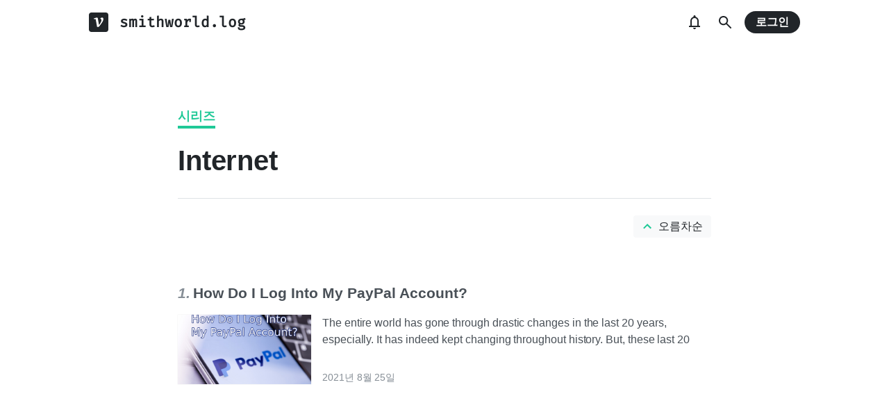

--- FILE ---
content_type: text/html; charset=utf-8
request_url: https://www.google.com/recaptcha/api2/aframe
body_size: 268
content:
<!DOCTYPE HTML><html><head><meta http-equiv="content-type" content="text/html; charset=UTF-8"></head><body><script nonce="EnNg9GHgwqAahXvIKdx42Q">/** Anti-fraud and anti-abuse applications only. See google.com/recaptcha */ try{var clients={'sodar':'https://pagead2.googlesyndication.com/pagead/sodar?'};window.addEventListener("message",function(a){try{if(a.source===window.parent){var b=JSON.parse(a.data);var c=clients[b['id']];if(c){var d=document.createElement('img');d.src=c+b['params']+'&rc='+(localStorage.getItem("rc::a")?sessionStorage.getItem("rc::b"):"");window.document.body.appendChild(d);sessionStorage.setItem("rc::e",parseInt(sessionStorage.getItem("rc::e")||0)+1);localStorage.setItem("rc::h",'1768739761740');}}}catch(b){}});window.parent.postMessage("_grecaptcha_ready", "*");}catch(b){}</script></body></html>